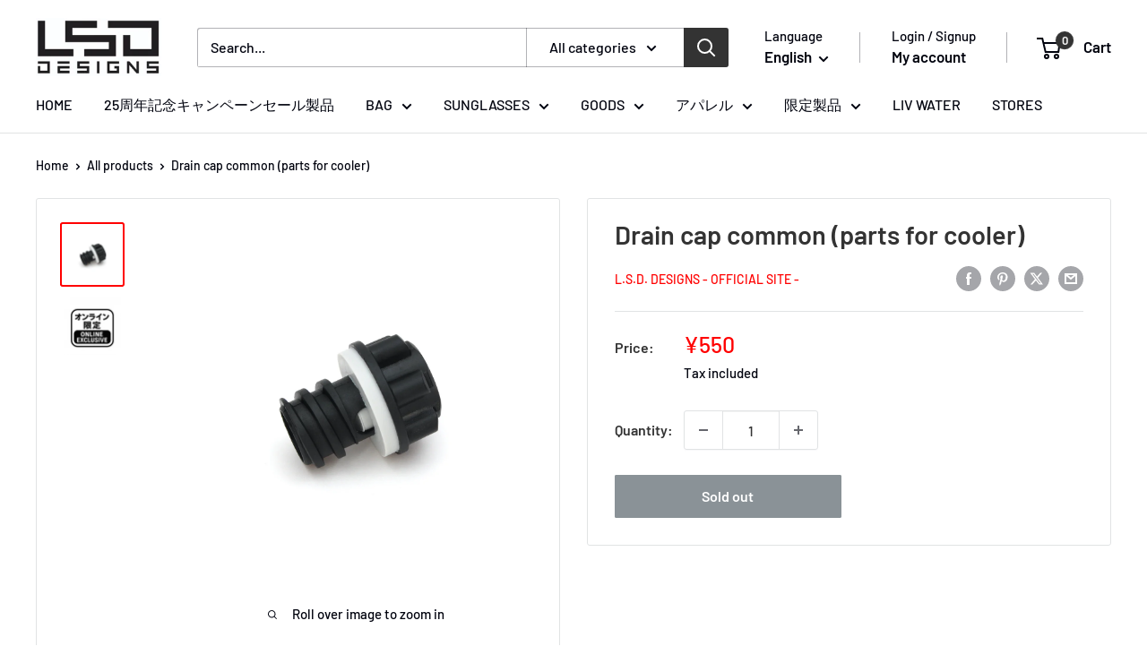

--- FILE ---
content_type: text/javascript
request_url: https://lsd-designs.com/cdn/shop/t/36/assets/custom.js?v=102476495355921946141752119294
body_size: -640
content:
//# sourceMappingURL=/cdn/shop/t/36/assets/custom.js.map?v=102476495355921946141752119294
